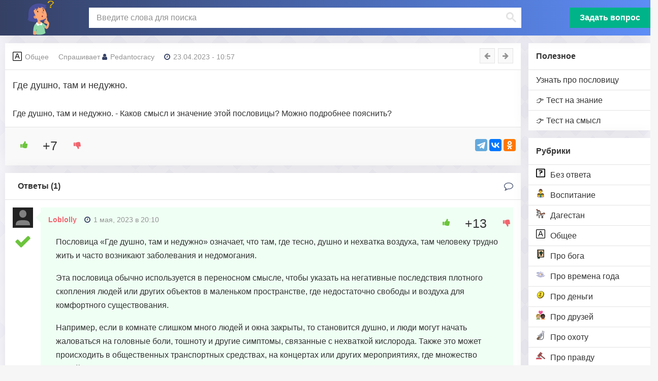

--- FILE ---
content_type: text/html; charset=UTF-8
request_url: https://znachenie-poslovicy.ru/gde-dushno-tam-i-neduzhno/
body_size: 15052
content:
<!DOCTYPE html>
<html lang="ru-RU">
<head>
	<meta charset="UTF-8">
	<meta http-equiv="X-UA-Compatible" content="IE=edge">
    <meta name="viewport" content="width=device-width, initial-scale=1">
	<link rel="icon" href="https://znachenie-poslovicy.ru/favicon.svg" type="image/svg+xml">
		<link rel="shortcut icon" href="https://znachenie-poslovicy.ru/favicon.ico" type="image/x-icon">
	<!--[if lt IE 9]>
	<script src="//html5shiv.googlecode.com/svn/trunk/html5.js"></script>
	<![endif]-->
	<meta name='robots' content='index, follow, max-image-preview:large, max-snippet:-1, max-video-preview:-1' />
	<style>img:is([sizes="auto" i], [sizes^="auto," i]) { contain-intrinsic-size: 3000px 1500px }</style>
	
	<!-- This site is optimized with the Yoast SEO plugin v21.9.1 - https://yoast.com/wordpress/plugins/seo/ -->
	<title>Где душно, там и недужно. - Значение пословицы и смысл</title>
	<meta name="description" content="Где душно, там и недужно. Значение пословицы в категории Общее. Основной смысл и толкование с объяснением и расшифровкой. Есть ответ на вопрос!" />
	<link rel="canonical" href="https://znachenie-poslovicy.ru/gde-dushno-tam-i-neduzhno/" />
	<meta property="og:locale" content="ru_RU" />
	<meta property="og:type" content="article" />
	<meta property="og:title" content="Где душно, там и недужно. - Значение пословицы и смысл" />
	<meta property="og:description" content="Где душно, там и недужно. Значение пословицы в категории Общее. Основной смысл и толкование с объяснением и расшифровкой. Есть ответ на вопрос!" />
	<meta property="og:url" content="https://znachenie-poslovicy.ru/gde-dushno-tam-i-neduzhno/" />
	<meta property="og:site_name" content="Значение пословицы" />
	<meta property="article:published_time" content="2023-04-23T07:57:00+00:00" />
	<meta property="article:modified_time" content="2025-05-19T13:52:59+00:00" />
	<meta name="author" content="Pedantocracy" />
	<meta name="twitter:card" content="summary_large_image" />
	<meta name="twitter:label1" content="Написано автором" />
	<meta name="twitter:data1" content="Pedantocracy" />
	<!-- / Yoast SEO plugin. -->


<link rel='stylesheet' id='sgr-css' href='https://znachenie-poslovicy.ru/wp-content/plugins/simple-google-recaptcha/sgr.css?ver=1676961972' type='text/css' media='all' />
<style id='classic-theme-styles-inline-css' type='text/css'>
/*! This file is auto-generated */
.wp-block-button__link{color:#fff;background-color:#32373c;border-radius:9999px;box-shadow:none;text-decoration:none;padding:calc(.667em + 2px) calc(1.333em + 2px);font-size:1.125em}.wp-block-file__button{background:#32373c;color:#fff;text-decoration:none}
</style>
<style id='safe-svg-svg-icon-style-inline-css' type='text/css'>
.safe-svg-cover{text-align:center}.safe-svg-cover .safe-svg-inside{display:inline-block;max-width:100%}.safe-svg-cover svg{height:100%;max-height:100%;max-width:100%;width:100%}

</style>
<style id='global-styles-inline-css' type='text/css'>
:root{--wp--preset--aspect-ratio--square: 1;--wp--preset--aspect-ratio--4-3: 4/3;--wp--preset--aspect-ratio--3-4: 3/4;--wp--preset--aspect-ratio--3-2: 3/2;--wp--preset--aspect-ratio--2-3: 2/3;--wp--preset--aspect-ratio--16-9: 16/9;--wp--preset--aspect-ratio--9-16: 9/16;--wp--preset--color--black: #000000;--wp--preset--color--cyan-bluish-gray: #abb8c3;--wp--preset--color--white: #ffffff;--wp--preset--color--pale-pink: #f78da7;--wp--preset--color--vivid-red: #cf2e2e;--wp--preset--color--luminous-vivid-orange: #ff6900;--wp--preset--color--luminous-vivid-amber: #fcb900;--wp--preset--color--light-green-cyan: #7bdcb5;--wp--preset--color--vivid-green-cyan: #00d084;--wp--preset--color--pale-cyan-blue: #8ed1fc;--wp--preset--color--vivid-cyan-blue: #0693e3;--wp--preset--color--vivid-purple: #9b51e0;--wp--preset--gradient--vivid-cyan-blue-to-vivid-purple: linear-gradient(135deg,rgba(6,147,227,1) 0%,rgb(155,81,224) 100%);--wp--preset--gradient--light-green-cyan-to-vivid-green-cyan: linear-gradient(135deg,rgb(122,220,180) 0%,rgb(0,208,130) 100%);--wp--preset--gradient--luminous-vivid-amber-to-luminous-vivid-orange: linear-gradient(135deg,rgba(252,185,0,1) 0%,rgba(255,105,0,1) 100%);--wp--preset--gradient--luminous-vivid-orange-to-vivid-red: linear-gradient(135deg,rgba(255,105,0,1) 0%,rgb(207,46,46) 100%);--wp--preset--gradient--very-light-gray-to-cyan-bluish-gray: linear-gradient(135deg,rgb(238,238,238) 0%,rgb(169,184,195) 100%);--wp--preset--gradient--cool-to-warm-spectrum: linear-gradient(135deg,rgb(74,234,220) 0%,rgb(151,120,209) 20%,rgb(207,42,186) 40%,rgb(238,44,130) 60%,rgb(251,105,98) 80%,rgb(254,248,76) 100%);--wp--preset--gradient--blush-light-purple: linear-gradient(135deg,rgb(255,206,236) 0%,rgb(152,150,240) 100%);--wp--preset--gradient--blush-bordeaux: linear-gradient(135deg,rgb(254,205,165) 0%,rgb(254,45,45) 50%,rgb(107,0,62) 100%);--wp--preset--gradient--luminous-dusk: linear-gradient(135deg,rgb(255,203,112) 0%,rgb(199,81,192) 50%,rgb(65,88,208) 100%);--wp--preset--gradient--pale-ocean: linear-gradient(135deg,rgb(255,245,203) 0%,rgb(182,227,212) 50%,rgb(51,167,181) 100%);--wp--preset--gradient--electric-grass: linear-gradient(135deg,rgb(202,248,128) 0%,rgb(113,206,126) 100%);--wp--preset--gradient--midnight: linear-gradient(135deg,rgb(2,3,129) 0%,rgb(40,116,252) 100%);--wp--preset--font-size--small: 13px;--wp--preset--font-size--medium: 20px;--wp--preset--font-size--large: 36px;--wp--preset--font-size--x-large: 42px;--wp--preset--spacing--20: 0.44rem;--wp--preset--spacing--30: 0.67rem;--wp--preset--spacing--40: 1rem;--wp--preset--spacing--50: 1.5rem;--wp--preset--spacing--60: 2.25rem;--wp--preset--spacing--70: 3.38rem;--wp--preset--spacing--80: 5.06rem;--wp--preset--shadow--natural: 6px 6px 9px rgba(0, 0, 0, 0.2);--wp--preset--shadow--deep: 12px 12px 50px rgba(0, 0, 0, 0.4);--wp--preset--shadow--sharp: 6px 6px 0px rgba(0, 0, 0, 0.2);--wp--preset--shadow--outlined: 6px 6px 0px -3px rgba(255, 255, 255, 1), 6px 6px rgba(0, 0, 0, 1);--wp--preset--shadow--crisp: 6px 6px 0px rgba(0, 0, 0, 1);}:where(.is-layout-flex){gap: 0.5em;}:where(.is-layout-grid){gap: 0.5em;}body .is-layout-flex{display: flex;}.is-layout-flex{flex-wrap: wrap;align-items: center;}.is-layout-flex > :is(*, div){margin: 0;}body .is-layout-grid{display: grid;}.is-layout-grid > :is(*, div){margin: 0;}:where(.wp-block-columns.is-layout-flex){gap: 2em;}:where(.wp-block-columns.is-layout-grid){gap: 2em;}:where(.wp-block-post-template.is-layout-flex){gap: 1.25em;}:where(.wp-block-post-template.is-layout-grid){gap: 1.25em;}.has-black-color{color: var(--wp--preset--color--black) !important;}.has-cyan-bluish-gray-color{color: var(--wp--preset--color--cyan-bluish-gray) !important;}.has-white-color{color: var(--wp--preset--color--white) !important;}.has-pale-pink-color{color: var(--wp--preset--color--pale-pink) !important;}.has-vivid-red-color{color: var(--wp--preset--color--vivid-red) !important;}.has-luminous-vivid-orange-color{color: var(--wp--preset--color--luminous-vivid-orange) !important;}.has-luminous-vivid-amber-color{color: var(--wp--preset--color--luminous-vivid-amber) !important;}.has-light-green-cyan-color{color: var(--wp--preset--color--light-green-cyan) !important;}.has-vivid-green-cyan-color{color: var(--wp--preset--color--vivid-green-cyan) !important;}.has-pale-cyan-blue-color{color: var(--wp--preset--color--pale-cyan-blue) !important;}.has-vivid-cyan-blue-color{color: var(--wp--preset--color--vivid-cyan-blue) !important;}.has-vivid-purple-color{color: var(--wp--preset--color--vivid-purple) !important;}.has-black-background-color{background-color: var(--wp--preset--color--black) !important;}.has-cyan-bluish-gray-background-color{background-color: var(--wp--preset--color--cyan-bluish-gray) !important;}.has-white-background-color{background-color: var(--wp--preset--color--white) !important;}.has-pale-pink-background-color{background-color: var(--wp--preset--color--pale-pink) !important;}.has-vivid-red-background-color{background-color: var(--wp--preset--color--vivid-red) !important;}.has-luminous-vivid-orange-background-color{background-color: var(--wp--preset--color--luminous-vivid-orange) !important;}.has-luminous-vivid-amber-background-color{background-color: var(--wp--preset--color--luminous-vivid-amber) !important;}.has-light-green-cyan-background-color{background-color: var(--wp--preset--color--light-green-cyan) !important;}.has-vivid-green-cyan-background-color{background-color: var(--wp--preset--color--vivid-green-cyan) !important;}.has-pale-cyan-blue-background-color{background-color: var(--wp--preset--color--pale-cyan-blue) !important;}.has-vivid-cyan-blue-background-color{background-color: var(--wp--preset--color--vivid-cyan-blue) !important;}.has-vivid-purple-background-color{background-color: var(--wp--preset--color--vivid-purple) !important;}.has-black-border-color{border-color: var(--wp--preset--color--black) !important;}.has-cyan-bluish-gray-border-color{border-color: var(--wp--preset--color--cyan-bluish-gray) !important;}.has-white-border-color{border-color: var(--wp--preset--color--white) !important;}.has-pale-pink-border-color{border-color: var(--wp--preset--color--pale-pink) !important;}.has-vivid-red-border-color{border-color: var(--wp--preset--color--vivid-red) !important;}.has-luminous-vivid-orange-border-color{border-color: var(--wp--preset--color--luminous-vivid-orange) !important;}.has-luminous-vivid-amber-border-color{border-color: var(--wp--preset--color--luminous-vivid-amber) !important;}.has-light-green-cyan-border-color{border-color: var(--wp--preset--color--light-green-cyan) !important;}.has-vivid-green-cyan-border-color{border-color: var(--wp--preset--color--vivid-green-cyan) !important;}.has-pale-cyan-blue-border-color{border-color: var(--wp--preset--color--pale-cyan-blue) !important;}.has-vivid-cyan-blue-border-color{border-color: var(--wp--preset--color--vivid-cyan-blue) !important;}.has-vivid-purple-border-color{border-color: var(--wp--preset--color--vivid-purple) !important;}.has-vivid-cyan-blue-to-vivid-purple-gradient-background{background: var(--wp--preset--gradient--vivid-cyan-blue-to-vivid-purple) !important;}.has-light-green-cyan-to-vivid-green-cyan-gradient-background{background: var(--wp--preset--gradient--light-green-cyan-to-vivid-green-cyan) !important;}.has-luminous-vivid-amber-to-luminous-vivid-orange-gradient-background{background: var(--wp--preset--gradient--luminous-vivid-amber-to-luminous-vivid-orange) !important;}.has-luminous-vivid-orange-to-vivid-red-gradient-background{background: var(--wp--preset--gradient--luminous-vivid-orange-to-vivid-red) !important;}.has-very-light-gray-to-cyan-bluish-gray-gradient-background{background: var(--wp--preset--gradient--very-light-gray-to-cyan-bluish-gray) !important;}.has-cool-to-warm-spectrum-gradient-background{background: var(--wp--preset--gradient--cool-to-warm-spectrum) !important;}.has-blush-light-purple-gradient-background{background: var(--wp--preset--gradient--blush-light-purple) !important;}.has-blush-bordeaux-gradient-background{background: var(--wp--preset--gradient--blush-bordeaux) !important;}.has-luminous-dusk-gradient-background{background: var(--wp--preset--gradient--luminous-dusk) !important;}.has-pale-ocean-gradient-background{background: var(--wp--preset--gradient--pale-ocean) !important;}.has-electric-grass-gradient-background{background: var(--wp--preset--gradient--electric-grass) !important;}.has-midnight-gradient-background{background: var(--wp--preset--gradient--midnight) !important;}.has-small-font-size{font-size: var(--wp--preset--font-size--small) !important;}.has-medium-font-size{font-size: var(--wp--preset--font-size--medium) !important;}.has-large-font-size{font-size: var(--wp--preset--font-size--large) !important;}.has-x-large-font-size{font-size: var(--wp--preset--font-size--x-large) !important;}
:where(.wp-block-post-template.is-layout-flex){gap: 1.25em;}:where(.wp-block-post-template.is-layout-grid){gap: 1.25em;}
:where(.wp-block-columns.is-layout-flex){gap: 2em;}:where(.wp-block-columns.is-layout-grid){gap: 2em;}
:root :where(.wp-block-pullquote){font-size: 1.5em;line-height: 1.6;}
</style>
<link rel='stylesheet' id='wp-ulike-css' href='https://znachenie-poslovicy.ru/wp-content/plugins/wp-ulike/assets/css/wp-ulike.min.css?ver=4.6.5' type='text/css' media='all' />
<link rel='stylesheet' id='yop-public-css' href='https://znachenie-poslovicy.ru/wp-content/plugins/yop-poll/public/assets/css/yop-poll-public-6.5.29.css?ver=6.8.1' type='text/css' media='all' />
<link rel='stylesheet' id='wp-ulike-pro-css' href='https://znachenie-poslovicy.ru/wp-content/plugins/wp-ulike-pro/public/assets/css/wp-ulike-pro.min.css?ver=1.7.8' type='text/css' media='all' />
<link rel='stylesheet' id='main-css' href='https://znachenie-poslovicy.ru/wp-content/themes/qa/style.css?ver=6.8.1' type='text/css' media='all' />
<script type="text/javascript" id="sgr-js-extra">
/* <![CDATA[ */
var sgr = {"sgr_site_key":"6LcAmmwlAAAAAAftRfnwylxZyNc4TfnHPYGAXQ8J"};
/* ]]> */
</script>
<script type="text/javascript" src="https://znachenie-poslovicy.ru/wp-content/plugins/simple-google-recaptcha/sgr.js?ver=1676961972" id="sgr-js"></script>
<script type="text/javascript" src="https://znachenie-poslovicy.ru/wp-includes/js/jquery/jquery.min.js?ver=3.7.1" id="jquery-core-js"></script>
<script type="text/javascript" id="yop-public-js-extra">
/* <![CDATA[ */
var objectL10n = {"yopPollParams":{"urlParams":{"ajax":"https:\/\/znachenie-poslovicy.ru\/wp-admin\/admin-ajax.php","wpLogin":"https:\/\/znachenie-poslovicy.ru\/wp-login.php?redirect_to=https%3A%2F%2Fznachenie-poslovicy.ru%2Fwp-admin%2Fadmin-ajax.php%3Faction%3Dyop_poll_record_wordpress_vote"},"apiParams":{"reCaptcha":{"siteKey":""},"reCaptchaV2Invisible":{"siteKey":""},"reCaptchaV3":{"siteKey":""},"hCaptcha":{"siteKey":""}},"captchaParams":{"imgPath":"https:\/\/znachenie-poslovicy.ru\/wp-content\/plugins\/yop-poll\/public\/assets\/img\/","url":"https:\/\/znachenie-poslovicy.ru\/wp-content\/plugins\/yop-poll\/app.php","accessibilityAlt":"Sound icon","accessibilityTitle":"Accessibility option: listen to a question and answer it!","accessibilityDescription":"Type below the <strong>answer<\/strong> to what you hear. Numbers or words:","explanation":"Click or touch the <strong>ANSWER<\/strong>","refreshAlt":"Refresh\/reload icon","refreshTitle":"Refresh\/reload: get new images and accessibility option!"},"voteParams":{"invalidPoll":"\u041d\u0443\u0436\u0435\u043d \u043e\u043f\u0440\u043e\u0441","noAnswersSelected":"\u041d\u0435 \u0432\u044b\u0431\u0440\u0430\u043d \u043e\u0442\u0432\u0435\u0442","minAnswersRequired":"At least {min_answers_allowed} answer(s) required","maxAnswersRequired":"A max of {max_answers_allowed} answer(s) accepted","noAnswerForOther":"No other answer entered","noValueForCustomField":"{custom_field_name} is required","consentNotChecked":"You must agree to our terms and conditions","noCaptchaSelected":"Captcha is required","thankYou":"\u0421\u043f\u0430\u0441\u0438\u0431\u043e \u0437\u0430 \u0432\u0430\u0448 \u0433\u043e\u043b\u043e\u0441!"},"resultsParams":{"singleVote":"\u0433\u043e\u043b\u043e\u0441","multipleVotes":"\u0433\u043e\u043b\u043e\u0441\u043e\u0432","singleAnswer":"\u043e\u0442\u0432\u0435\u0442","multipleAnswers":"\u043e\u0442\u0432\u0435\u0442\u043e\u0432"}}};
/* ]]> */
</script>
<script type="text/javascript" src="https://znachenie-poslovicy.ru/wp-content/plugins/yop-poll/public/assets/js/yop-poll-public-6.5.29.min.js?ver=6.8.1" id="yop-public-js"></script>
<style type="text/css">.ulp-form{max-width:480px!important;}</style><link rel="icon" href="https://znachenie-poslovicy.ru/wp-content/uploads/2023/05/cropped-favicon-32x32.png" sizes="32x32" />
<link rel="icon" href="https://znachenie-poslovicy.ru/wp-content/uploads/2023/05/cropped-favicon-192x192.png" sizes="192x192" />
<link rel="apple-touch-icon" href="https://znachenie-poslovicy.ru/wp-content/uploads/2023/05/cropped-favicon-180x180.png" />
<meta name="msapplication-TileImage" content="https://znachenie-poslovicy.ru/wp-content/uploads/2023/05/cropped-favicon-270x270.png" />
	<!-- <script
  src="https://code.jquery.com/ui/1.13.2/jquery-ui.min.js"
  integrity="sha256-lSjKY0/srUM9BE3dPm+c4fBo1dky2v27Gdjm2uoZaL0="
  crossorigin="anonymous"></script> -->
  
<!-- Yandex.RTB -->
<script>window.yaContextCb=window.yaContextCb||[]</script>
<script src="https://yandex.ru/ads/system/context.js" async></script>
</head>
<body class="wp-singular post-template-default single single-post postid-2167 single-format-standard wp-theme-qa">

<script async data-cfasync="false">
  (function() {
      const url = new URL(window.location.href);
      const clickID = url.searchParams.get("click_id");
      const sourceID = url.searchParams.get("source_id");

      const s = document.createElement("script");
      s.dataset.cfasync = "false";
      s.src = "https://push-sdk.com/f/sdk.js?z=892283";
      s.onload = (opts) => {
          opts.zoneID = 892283;
          opts.extClickID = clickID;
          opts.subID1 = sourceID;
          opts.actions.onPermissionGranted = () => {};
          opts.actions.onPermissionDenied = () => {};
          opts.actions.onAlreadySubscribed = () => {};
          opts.actions.onError = () => {};
      };
      document.head.appendChild(s);
  })()
</script>

	<div class="wrap">
	<header class="header">
<div class="header-in wrap-center fx-row fx-middle header-width">
<a href="/" class="logo"><img src="https://znachenie-poslovicy.ru/wp-content/uploads/2023/04/poslov.svg" alt="Сайт Значение пословицы"></a>
<div class="search-wrap fx-1">
<div class="search-box">
<div class="gcse-searchbox-only"> 
<div id="___gcse_0"><div class="gsc-control-searchbox-only gsc-control-searchbox-only-ru" dir="ltr"><form action="/" class="gsc-search-box gsc-search-box-tools" accept-charset="utf-8"><table cellspacing="0" cellpadding="0" role="presentation" class="gsc-search-box"><tbody><tr><td class="gsc-input"><div class="gsc-input-box" id="gsc-iw-id1"><table cellspacing="0" cellpadding="0" role="presentation" id="gs_id50" class="gstl_50 gsc-input" style="width: 100%; padding: 0px;"><tbody><tr><td id="gs_tti50" class="gsib_a"><input autocomplete="off" type="text" placeholder="Введите слова для поиска" size="10" class="gsc-input" name="s" title="поиск" aria-label="поиск" id="gsc-i-id1" style="width: 100%; padding: 0px; border: none; margin: 0px; height: auto; outline: none;" dir="ltr" spellcheck="false"></td><td class="gsib_b"><div class="gsst_b" id="gs_st50" dir="ltr"><a class="gsst_a" href="javascript:void(0)" style="display: none;" title="Очистить окно поиска" role="button"><span class="gscb_a" id="gs_cb50" aria-hidden="true">×</span></a></div></td></tr></tbody></table></div></td><td class="gsc-search-button"><button class="gsc-search-button gsc-search-button-v2"><svg width="13" height="13" viewBox="0 0 13 13"><title>поиск</title><path d="m4.8495 7.8226c0.82666 0 1.5262-0.29146 2.0985-0.87438 0.57232-0.58292 0.86378-1.2877 0.87438-2.1144 0.010599-0.82666-0.28086-1.5262-0.87438-2.0985-0.59352-0.57232-1.293-0.86378-2.0985-0.87438-0.8055-0.010599-1.5103 0.28086-2.1144 0.87438-0.60414 0.59352-0.8956 1.293-0.87438 2.0985 0.021197 0.8055 0.31266 1.5103 0.87438 2.1144 0.56172 0.60414 1.2665 0.8956 2.1144 0.87438zm4.4695 0.2115 3.681 3.6819-1.259 1.284-3.6817-3.7 0.0019784-0.69479-0.090043-0.098846c-0.87973 0.76087-1.92 1.1413-3.1207 1.1413-1.3553 0-2.5025-0.46363-3.4417-1.3909s-1.4088-2.0686-1.4088-3.4239c0-1.3553 0.4696-2.4966 1.4088-3.4239 0.9392-0.92727 2.0864-1.3969 3.4417-1.4088 1.3553-0.011889 2.4906 0.45771 3.406 1.4088 0.9154 0.95107 1.379 2.0924 1.3909 3.4239 0 1.2126-0.38043 2.2588-1.1413 3.1385l0.098834 0.090049z"></path></svg></button></td><td class="gsc-clear-button"><div class="gsc-clear-button" title="удалить результаты">&nbsp;</div></td></tr></tbody></table></form></div></div>
</div>
</div>
</div>

<a href="/ask/" class="btn-add button to-mob">Задать вопрос</a>
<div class="btn-menu js-menu"><span class="fa fa-bars"></span></div>
<div class="btn-search js-search"><span class="fa fa-search"></span></div>
</div>
</header>

<div class="cols fx-row wrap-center">

<aside class="col-menu">
<div class="side-box side-box-bg to-mob">
<div class="side-bt">Полезное</div>
<ul class="side-bc side-nav">
<li id="menu-item-1773" class="menu-item menu-item-type-post_type menu-item-object-page menu-item-1773"><a href="https://znachenie-poslovicy.ru/ask/">Узнать про пословицу</a></li>
<li id="menu-item-11675" class="menu-item menu-item-type-post_type menu-item-object-page menu-item-11675"><a href="https://znachenie-poslovicy.ru/test-prodolzhi-poslovitsu/">👉 Тест на знание</a></li>
<li id="menu-item-11682" class="menu-item menu-item-type-post_type menu-item-object-page menu-item-11682"><a href="https://znachenie-poslovicy.ru/test-na-smysl-poslovits/">👉 Тест на смысл</a></li>

</ul>
</div>

<div class="side-box side-box-bg to-mob">
<div class="side-bt">Рубрики</div>
<ul class="side-bc side-nav">
    <li><a href="https://znachenie-poslovicy.ru/bez-otveta/"><img loading="lazy" width="18px" height="18px"  src="https://znachenie-poslovicy.ru/wp-content/uploads/2023/04/question-1445-svgrepo-com.svg" alt="Без ответа">Без ответа</a></li>
    <li><a href="https://znachenie-poslovicy.ru/vospitanie/"><img loading="lazy" width="18px" height="18px"  src="https://znachenie-poslovicy.ru/wp-content/uploads/2023/12/family-man-girl-girl-svgrepo-com.svg" alt="Воспитание">Воспитание</a></li>
    <li><a href="https://znachenie-poslovicy.ru/dagestan/"><img loading="lazy" width="18px" height="18px"  src="https://znachenie-poslovicy.ru/wp-content/uploads/2023/12/horse_dagestan.svg" alt="Дагестан">Дагестан</a></li>
    <li><a href="https://znachenie-poslovicy.ru/obschee/"><img loading="lazy" width="18px" height="18px"  src="https://znachenie-poslovicy.ru/wp-content/uploads/2023/04/text-background-color-svgrepo-com.svg" alt="Общее">Общее</a></li>
    <li><a href="https://znachenie-poslovicy.ru/pro-boga/"><img loading="lazy" width="18px" height="18px"  src="https://znachenie-poslovicy.ru/wp-content/uploads/2023/04/bible-svgrepo-com.png" alt="Про бога">Про бога</a></li>
    <li><a href="https://znachenie-poslovicy.ru/pro-vremena-goda/"><img loading="lazy" width="18px" height="18px"  src="https://znachenie-poslovicy.ru/wp-content/uploads/2023/04/summer-sun-sunny-svgrepo-com.svg" alt="Про времена года">Про времена года</a></li>
    <li><a href="https://znachenie-poslovicy.ru/pro-dengi/"><img loading="lazy" width="18px" height="18px"  src="https://znachenie-poslovicy.ru/wp-content/uploads/2023/04/coin-svgrepo-com.svg" alt="Про деньги">Про деньги</a></li>
    <li><a href="https://znachenie-poslovicy.ru/pro-druzej/"><img loading="lazy" width="18px" height="18px"  src="https://znachenie-poslovicy.ru/wp-content/uploads/2023/04/couple-with-heart-person-person-medium-light-skin-tone-dark-skin-tone-svgrepo-com.svg" alt="Про друзей">Про друзей</a></li>
    <li><a href="https://znachenie-poslovicy.ru/pro-ohotu/"><img loading="lazy" width="18px" height="18px"  src="https://znachenie-poslovicy.ru/wp-content/uploads/2023/12/shotgun-hunter-svgrepo-com.svg" alt="Про охоту">Про охоту</a></li>
    <li><a href="https://znachenie-poslovicy.ru/pro-pravdu/"><img loading="lazy" width="18px" height="18px"  src="https://znachenie-poslovicy.ru/wp-content/uploads/2023/04/judge-auction-svgrepo-com.svg" alt="Про правду">Про правду</a></li>
    <li><a href="https://znachenie-poslovicy.ru/pro-rybalku/"><img loading="lazy" width="18px" height="18px"  src="https://znachenie-poslovicy.ru/wp-content/uploads/2023/12/fishing.svg" alt="Про рыбалку">Про рыбалку</a></li>
    <li><a href="https://znachenie-poslovicy.ru/pro-semju/"><img loading="lazy" width="18px" height="18px"  src="https://znachenie-poslovicy.ru/wp-content/uploads/2023/04/family-of-3-upper-body-svgrepo-com.svg" alt="Про семью">Про семью</a></li>
    <li><a href="https://znachenie-poslovicy.ru/pro-trud/"><img loading="lazy" width="18px" height="18px"  src="https://znachenie-poslovicy.ru/wp-content/uploads/2023/04/shovel-dig-digging-tool-gardening-tool-spade-tool-svgrepo-com.svg" alt="Про труд">Про труд</a></li>
    <li><a href="https://znachenie-poslovicy.ru/pro-hleb/"><img loading="lazy" width="18px" height="18px"  src="https://znachenie-poslovicy.ru/wp-content/uploads/2023/04/bread-svgrepo-com.svg" alt="Про хлеб">Про хлеб</a></li>
</ul>
</div>

<div class="side-box side-box-bg to-mob">
<div class="widget-app">
        <div class="widget-app__head">Мобильное приложение</div>
        <div class="widget-app__body">
          <div class="widget-app__item">
            <div class="widget-app__main">
              <div class="widget-app__img">
                <img src="/wp-content/uploads/2023/04/poslov.svg" loading="lazy" alt="Мобильное приложение пословицы" width="69" height="69">
              </div>
              <div class="widget-app__inner">
                <div class="widget-app__title">
                  <a href="https://play.google.com/store/apps/details?id=ru.poslovitsy.pogovorki" target="_blank" class="widget-app__title-link" rel="noopener">Пословицы и их смысл</a>
                </div>
                <div class="widget-app__rating">
                  <div class="rating rating_4"><div class="rating__inner"></div></div>
                </div>
              </div>
            </div>
            <div class="widget-app__action">
              <a href="https://play.google.com/store/apps/details?id=ru.poslovitsy.pogovorki" target="_blank"  rel="nofollow">
			                  <img src="/wp-content/uploads/2023/05/google-play-badge.png" width="180" height="69" loading="lazy" alt="Мобильное приложение пословицы" />
			   </a>
            </div>
          </div>
        </div>
      </div>

</div>

<div class="side-box side-box-bg to-mob">
	<div id="yop_poll_widget-2" class="widget widget_yop_poll_widget"><span class="widgettitle"></span>
<div class='bootstrap-yop yop-poll-mc'>
							<div class="basic-yop-poll-container" style="background-color:#ffffff; border:0px; border-style:solid; border-color:#ffffff; border-radius:0px; padding:10px 10px;" data-id="1" data-temp="basic" data-skin="minimal" data-cscheme="black" data-cap="0" data-access="guest" data-tid="" data-uid="6eae2896a59dfca25dd5a7cda78ce94e" data-pid="2167" data-resdet="votes-number,percentages" data-show-results-to="guest" data-show-results-moment="after-vote" data-show-results-only="false" data-show-message="true" data-show-results-as="bar" data-sort-results-by="as-defined" data-sort-results-rule="asc"data-is-ended="0" data-gdpr="no" data-gdpr-sol="consent" data-css=".basic-yop-poll-container[data-uid] .basic-vote { text-align: center; }" data-counter="0" data-load-with="1" data-notification-section="top"><div class="row"><div class="col-md-12"><div class="basic-inner"><div class="basic-message hide" style="border-left: 10px solid #008000; padding: 0px 10px;" data-error="#ff0000" data-success="#008000"><p class="basic-message-text" style="color:#000000; font-size:14px; font-weight:normal;"></p></div><div class="basic-overlay hide"><div class="basic-vote-options"></div><div class="basic-preloader"><div class="basic-windows8"><div class="basic-wBall basic-wBall_1"><div class="basic-wInnerBall"></div></div><div class="basic-wBall basic-wBall_2"><div class="basic-wInnerBall"></div></div><div class="basic-wBall basic-wBall_3"><div class="basic-wInnerBall"></div></div><div class="basic-wBall basic-wBall_4"><div class="basic-wInnerBall"></div></div><div class="basic-wBall basic-wBall_5"><div class="basic-wInnerBall"></div></div></div></div></div><form class="basic-form"><input type="hidden" name="_token" value="8c22d9ac95" autocomplete="off"><div class="basic-elements"><div class="basic-element basic-question basic-question-text-vertical" data-id="1" data-uid="724d65a7fbd7db757be716a6f312c158" data-type="question" data-question-type="text" data-allow-multiple="no" data-min="1" data-max="1" data-display="vertical" data-colnum="" data-display-others="no" data-others-color="" data-others=""><div class="basic-question-title"><h5 style="color:#000000; font-size:16px; font-weight:bold; text-align:center;">Какую пословицу вы знаете с детства?</h5></div><ul class="basic-answers"><li class="basic-answer" style="padding:0px 0px;" data-id="1" data-type="text" data-vn="165" data-color="#000000" data-make-link="no" data-link=""><div class="basic-answer-content basic-text-vertical"><label for="answer[1]" class="basic-answer-label"><input type="radio" id="answer[1]" name="answer[1]" value="1"  autocomplete="off"><span class="basic-text" style="color: #000000; font-size: 14px; font-weight: normal;">Семь раз отмерь, Один раз отрежь</span></label></div></li><li class="basic-answer" style="padding:0px 0px;" data-id="2" data-type="text" data-vn="42" data-color="#000000" data-make-link="no" data-link=""><div class="basic-answer-content basic-text-vertical"><label for="answer[2]" class="basic-answer-label"><input type="radio" id="answer[2]" name="answer[1]" value="2"  autocomplete="off"><span class="basic-text" style="color: #000000; font-size: 14px; font-weight: normal;">Терпение и труд все перетрут</span></label></div></li><li class="basic-answer" style="padding:0px 0px;" data-id="3" data-type="text" data-vn="93" data-color="#000000" data-make-link="no" data-link=""><div class="basic-answer-content basic-text-vertical"><label for="answer[3]" class="basic-answer-label"><input type="radio" id="answer[3]" name="answer[1]" value="3"  autocomplete="off"><span class="basic-text" style="color: #000000; font-size: 14px; font-weight: normal;">Поспешишь - людей насмешишь!</span></label></div></li><li class="basic-answer" style="padding:0px 0px;" data-id="4" data-type="text" data-vn="24" data-color="#000000" data-make-link="no" data-link=""><div class="basic-answer-content basic-text-vertical"><label for="answer[4]" class="basic-answer-label"><input type="radio" id="answer[4]" name="answer[1]" value="4"  autocomplete="off"><span class="basic-text" style="color: #000000; font-size: 14px; font-weight: normal;">Правда глаза колет</span></label></div></li><li class="basic-answer" style="padding:0px 0px;" data-id="5" data-type="text" data-vn="154" data-color="#000000" data-make-link="no" data-link=""><div class="basic-answer-content basic-text-vertical"><label for="answer[5]" class="basic-answer-label"><input type="radio" id="answer[5]" name="answer[1]" value="5"  autocomplete="off"><span class="basic-text" style="color: #000000; font-size: 14px; font-weight: normal;">Меньше знаешь - лучше спишь!</span></label></div></li><li class="basic-answer" style="padding:0px 0px;" data-id="6" data-type="text" data-vn="32" data-color="#000000" data-make-link="no" data-link=""><div class="basic-answer-content basic-text-vertical"><label for="answer[6]" class="basic-answer-label"><input type="radio" id="answer[6]" name="answer[1]" value="6"  autocomplete="off"><span class="basic-text" style="color: #000000; font-size: 14px; font-weight: normal;">Взялся за гуж не говори что не дюж</span></label></div></li></ul></div><div class="clearfix"></div></div><div class="basic-vote"><a href="#" class="button basic-vote-button" role="button" style="background:#ffffff; border:1px; border-style: solid; border-color:#000000; border-radius:0px; padding:5px 10px; color:#000000; font-size:14px; font-weight:normal;">Голосовать</a><button class="basic-back-to-vote-button" style="background:#ffffff; border:1px; border-style: solid; border-color:#000000; border-radius:0px; padding:5px 10px; color:#000000; font-size:14px; font-weight:normal; display:none;">К опросу</button></div></form></div></div></div></div>
						</div></div>
</div>

<div class="side-box side-box-bg to-mob">
<div class="side-bt">Подборки</div>
<ul class="side-bc side-nav">
<li id="menu-item-11536" class="menu-item menu-item-type-post_type menu-item-object-page menu-item-11536"><a href="https://znachenie-poslovicy.ru/10-luchshih-poslovits-pro-armiyu-i-soldat/">Про армию</a></li>
<li id="menu-item-11537" class="menu-item menu-item-type-post_type menu-item-object-page menu-item-11537"><a href="https://znachenie-poslovicy.ru/10-luchshih-poslovits-o-knige-i-knigah/">Про книги</a></li>
<li id="menu-item-11538" class="menu-item menu-item-type-post_type menu-item-object-page menu-item-11538"><a href="https://znachenie-poslovicy.ru/10-luchshih-poslovits-o-seme/">О семье</a></li>
<li id="menu-item-11539" class="menu-item menu-item-type-post_type menu-item-object-page menu-item-11539"><a href="https://znachenie-poslovicy.ru/10-luchshih-poslovits-pro-um/">Про ум</a></li>
<li id="menu-item-11540" class="menu-item menu-item-type-post_type menu-item-object-page menu-item-11540"><a href="https://znachenie-poslovicy.ru/poslovitsy-o-schaste-10-luchshih/">О счастье</a></li>
<li id="menu-item-11541" class="menu-item menu-item-type-post_type menu-item-object-page menu-item-11541"><a href="https://znachenie-poslovicy.ru/poslovitsy-o-slove-10-samyh-izvestnyh/">О слове</a></li>
<li id="menu-item-11542" class="menu-item menu-item-type-post_type menu-item-object-page menu-item-11542"><a href="https://znachenie-poslovicy.ru/poslovitsy-o-sovesti-10-luchshih/">О совести</a></li>
<li id="menu-item-11543" class="menu-item menu-item-type-post_type menu-item-object-page menu-item-11543"><a href="https://znachenie-poslovicy.ru/10-samyh-populyarnyh-poslovits-o-chistote/">О чистоте</a></li>
<li id="menu-item-11544" class="menu-item menu-item-type-post_type menu-item-object-page menu-item-11544"><a href="https://znachenie-poslovicy.ru/10-samyh-vazhnyh-poslovits-o-dobrote/">О доброте</a></li>
<li id="menu-item-11545" class="menu-item menu-item-type-post_type menu-item-object-page menu-item-11545"><a href="https://znachenie-poslovicy.ru/poslovitsy-pro-sport-6-samyh-populyarnyh/">Про спорт</a></li>
<li id="menu-item-11546" class="menu-item menu-item-type-post_type menu-item-object-page menu-item-11546"><a href="https://znachenie-poslovicy.ru/poslovitsy-o-smelosti-10-luchshih/">О смелости</a></li>
<li id="menu-item-11547" class="menu-item menu-item-type-post_type menu-item-object-page menu-item-11547"><a href="https://znachenie-poslovicy.ru/poslovitsy-o-prirode-10-samyh-populyarnyh/">О природе</a></li>
<li id="menu-item-11548" class="menu-item menu-item-type-post_type menu-item-object-page menu-item-11548"><a href="https://znachenie-poslovicy.ru/poslovitsy-o-zdorove-10-luchshih/">О здоровье</a></li>
<li id="menu-item-11549" class="menu-item menu-item-type-post_type menu-item-object-page menu-item-11549"><a href="https://znachenie-poslovicy.ru/10-samyh-aktualnyh-poslovits-o-zhadnosti/">О жадности</a></li>
<li id="menu-item-11550" class="menu-item menu-item-type-post_type menu-item-object-page menu-item-11550"><a href="https://znachenie-poslovicy.ru/10-luchshih-poslovits-o-zhivotnyh/">О животных</a></li>
<li id="menu-item-11551" class="menu-item menu-item-type-post_type menu-item-object-page menu-item-11551"><a href="https://znachenie-poslovicy.ru/10-luchshih-poslovits-o-rodine/">О Родине</a></li>
<li id="menu-item-11552" class="menu-item menu-item-type-post_type menu-item-object-page menu-item-11552"><a href="https://znachenie-poslovicy.ru/10-luchshih-poslovits-o-trude/">О труде</a></li>
<li id="menu-item-11553" class="menu-item menu-item-type-post_type menu-item-object-page menu-item-11553"><a href="https://znachenie-poslovicy.ru/10-luchshih-poslovits-o-yazyke/">О языке</a></li>
<li id="menu-item-11554" class="menu-item menu-item-type-post_type menu-item-object-page menu-item-11554"><a href="https://znachenie-poslovicy.ru/10-luchshih-poslovits-pro-shkolu/">Про школу</a></li>
<li id="menu-item-11555" class="menu-item menu-item-type-post_type menu-item-object-page menu-item-11555"><a href="https://znachenie-poslovicy.ru/10-samyh-luchshih-poslovits-o-vezhlivosti/">О вежливости</a></li>
<li id="menu-item-11556" class="menu-item menu-item-type-post_type menu-item-object-page menu-item-11556"><a href="https://znachenie-poslovicy.ru/10-samyh-metkih-poslovits-o-druzhbe/">О дружбе</a></li>
<li id="menu-item-11557" class="menu-item menu-item-type-post_type menu-item-object-page menu-item-11557"><a href="https://znachenie-poslovicy.ru/poslovitsy-o-zdorove-10-luchshih/">О здоровье</a></li>
<li id="menu-item-11558" class="menu-item menu-item-type-post_type menu-item-object-page menu-item-11558"><a href="https://znachenie-poslovicy.ru/poslovitsy-o-mame-10-samyh-luchshih/">О маме</a></li>
<li id="menu-item-11560" class="menu-item menu-item-type-post_type menu-item-object-page menu-item-11560"><a href="https://znachenie-poslovicy.ru/poslovitsy-o-chestnosti-10-samyh-vazhnyh/">О честности</a></li>
<li id="menu-item-11561" class="menu-item menu-item-type-post_type menu-item-object-page menu-item-11561"><a href="https://znachenie-poslovicy.ru/poslovitsy-o-chtenii-10-samyh-luchshih/">О чтении</a></li>
<li id="menu-item-11562" class="menu-item menu-item-type-post_type menu-item-object-page menu-item-11562"><a href="https://znachenie-poslovicy.ru/poslovitsy-pro-vojnu-10-luchshih/">Про войну</a></li>

</ul>
</div>


</aside>
<!--END COL-MENU-->
<!--END COL-RIGHT-->
<section class="col-cont fx-1">

<div id='dle-content'>
					<div class="fpage">
<div itemscope="" itemtype="http://schema.org/QAPage">
<div itemprop="mainEntity" itemscope="" itemtype="https://schema.org/Question">
<div class="short">
<div class="short-meta">

<div class="short-cat"><img alt="Общее" height="18px" width="18px" loading="lazy" src="https://znachenie-poslovicy.ru/wp-content/uploads/2023/04/text-background-color-svgrepo-com.svg"><a href="https://znachenie-poslovicy.ru/obschee/">Общее</a></div>
<div class="short-author" itemprop="author" itemscope="" itemtype="http://schema.org/Person">Спрашивает <span itemprop="name"><span class="fa fa-user"></span>Pedantocracy</span></div>
<div class="short-date"><span class="fa fa-clock-o"></span>23.04.2023 - 10:57</div>
<div class="btns-links">
<a class="next-link prev-link" href="https://znachenie-poslovicy.ru/vsyak-molodecz-na-svoj-obrazecz/"  title='Предыдущий вопрос «Всяк молодец на свой образец.»' rel"prev"><span class="fa fa-arrow-left"></span> </a><a class="next-link" href="https://znachenie-poslovicy.ru/vse-v-rukakh-sporitsya/"  title='Следующий вопрос «Все в руках спорится.»' rel"next"><span class="fa fa-arrow-right"></span> </a>


</div>
</div>

<div id="question_block" >
<div id="question_text">
<h1 class="short-desc" itemprop="name">Где душно, там и недужно.</h1>
<div  itemprop="text" class="contenttxt">
Где душно, там и недужно. - Каков смысл и значение этой пословицы? Можно подробнее пояснить?
</div>

</div>



</div>

<div class="short-btm fx-row fx-middle">
<div class="rate3-full">
<div class="wpulike wpulike-star-thumb  wpulike-is-pro" ><div class="wp_ulike_general_class wpulike_total_vote wp_ulike_is_not_liked"><button type="button"
            aria-label="Like Button"
            data-ulike-id="2167" data-ulike-factor="up" data-ulike-is-total="1"
            data-ulike-nonce="827d749581" data-ulike-type="post"
            data-ulike-template="wp-ulike-star-thumb" data-ulike-display-likers="0"
            data-ulike-likers-style="default" class="wp_ulike_btn wp_ulike_btn_up  wp_post_up_btn_2167 wp_ulike_put_image"></button><span class="count-box wp_ulike_counter_sub" data-ulike-counter-value="+7"></span>        <button type="button"
            aria-label="Dislike Button"
            data-ulike-id="2167" data-ulike-factor="down" data-ulike-is-total="1"
            data-ulike-nonce="827d749581" data-ulike-type="post"
            data-ulike-template="wp-ulike-star-thumb" data-ulike-display-likers="0"
            data-ulike-likers-style="default" class="wp_ulike_btn wp_ulike_btn_down  wp_post_down_btn_2167 wp_ulike_put_image"></button></div></div>
</div>

<script src="https://yastatic.net/share2/share.js" async></script>
<div class="ya-share2" data-services="telegram,vkontakte,odnoklassniki"></div>
</div>
</div>




 <div class="sect">
    <div class="sect-header fx-row fx-middle">
        <div class="sect-title fx-1">Ответы (<span itemprop="answerCount">1</span>)</div>
        <span class="fa fa-comment-o"></span>
    </div>


	<div class="sect-content fcomms">
		<ul class="comment-list media-list">
		<li id="comment-1724" class="comment byuser comment-author-Loblolly even thread-even depth-1 author-comment media">
<div itemprop="suggestedAnswer acceptedAnswer" itemscope="" itemtype="http://schema.org/Answer">
<div class="comm-item clearfix comm-pos js-comm">
<div class="comm-left img-box img-shadow js-avatar"><img alt='Loblolly' src='https://znachenie-poslovicy.ru/wp-content/uploads/2023/06/avatar_poslov.svg' srcset='https://znachenie-poslovicy.ru/wp-content/uploads/2023/06/avatar_poslov.svg 2x' class='avatar avatar-40 photo avatar-default media-object' height='40' width='40' decoding='async'/></div>
<span class="fa fa-check"></span>
<span class="fa fa-check" style="display:none"></span>
<div class="comm-right">
<div class="comm-one clearfix">
<span class="comm-author js-author" itemprop="author" itemscope="" itemtype="http://schema.org/Person"><span itemprop="name">Loblolly</span></span>
<span class="comm-date icon-left"><span class="fa fa-clock-o"></span>1 мая, 2023 в 20:10</span><meta itemprop="dateCreated" content="2022-02-23T16:04:19">

<div class="rate3-comm clearfix">




 

</div>

</div>
<div class="comm-two clearfix full-text">
<div itemprop="text"><div id="comm-id-6781019"><p>Пословица &#171;Где душно, там и недужно&#187; означает, что там, где тесно, душно и нехватка воздуха, там человеку трудно жить и часто возникают заболевания и недомогания.</p>
<p>Эта пословица обычно используется в переносном смысле, чтобы указать на негативные последствия плотного скопления людей или других объектов в маленьком пространстве, где недостаточно свободы и воздуха для комфортного существования.</p>
<p>Например, если в комнате слишком много людей и окна закрыты, то становится душно, и люди могут начать жаловаться на головные боли, тошноту и другие симптомы, связанные с нехваткой кислорода. Также это может происходить в общественных транспортных средствах, на концертах или других мероприятиях, где множество людей находится в одном месте.</p>
<p>В целом, пословица напоминает о важности чистого воздуха и комфортных условий для жизни, и предупреждает о возможных негативных последствиях плотного скопления людей и других объектов в закрытых пространствах.</p>
<div class="wpulike wpulike-star-thumb  wpulike-is-pro" >
<div class="wp_ulike_general_class wpulike_total_vote wp_ulike_is_not_liked"><button type="button"
            aria-label="Like Button"
            data-ulike-id="1724" data-ulike-factor="up" data-ulike-is-total="1"
            data-ulike-nonce="b101465f58" data-ulike-type="comment"
            data-ulike-template="wp-ulike-star-thumb" data-ulike-display-likers=""
            data-ulike-likers-style="popover" class="wp_ulike_btn wp_ulike_btn_up  wp_comment_up_btn_1724 wp_ulike_put_image"></button><span class="count-box wp_ulike_counter_sub" data-ulike-counter-value="+13"></span>        <button type="button"
            aria-label="Dislike Button"
            data-ulike-id="1724" data-ulike-factor="down" data-ulike-is-total="1"
            data-ulike-nonce="b101465f58" data-ulike-type="comment"
            data-ulike-template="wp-ulike-star-thumb" data-ulike-display-likers=""
            data-ulike-likers-style="popover" class="wp_ulike_btn wp_ulike_btn_down  wp_comment_down_btn_1724 wp_ulike_put_image"></button></div>
</div>
</div></div>
</div>
<ul class="comm-three icon-left clearfix">
<li class="reply"><a rel="nofollow" class="comment-reply-link" href="#comment-1724" data-commentid="1724" data-postid="2167" data-belowelement="comment-1724" data-respondelement="respond" data-replyto="Комментарий к записи Loblolly" aria-label="Комментарий к записи Loblolly">Комментировать</a></li>
<li></li>
<li></li>
<li><a itemprop="url" href="#comment-1724">Ссылка</a></li>
</ul>
</div>
</div>
</div></li><!-- #comment-## -->
	</ul>
			</div>
	</div>
	<div class="sect">
<div class="sect-header fx-row fx-middle">
	<div class="sect-title fx-1">Знаешь ответ?</div>
	<span class="fa fa-bell-o"></span>
</div>
<div class="sect-content fcomms">
		<div id="respond" class="comment-respond">
		<h3 id="reply-title" class="comment-reply-title">Оставить комментарий <small><a rel="nofollow" id="cancel-comment-reply-link" href="/gde-dushno-tam-i-neduzhno/#respond" style="display:none;">Отменить ответ</a></small></h3><form action="https://znachenie-poslovicy.ru/wp-comments-post.php" method="post" id="commentform" class="comment-form"><div class="form-group"><label for="author">Имя</label><input class="form-control" id="author" name="author" type="text" value="" size="30" required></div>

<div class="form-group"><label for="comment">Ваш ответ:</label><textarea class="form-control" id="comment" name="comment" cols="45" rows="8" required></textarea></div><p class="comment-form-cookies-consent"><input id="wp-comment-cookies-consent" name="wp-comment-cookies-consent" type="checkbox" value="yes" /> <label for="wp-comment-cookies-consent">Сохранить моё имя, email и адрес сайта в этом браузере для последующих моих комментариев.</label></p>
<div class="sgr-main"></div><p class="form-submit"><input name="submit" type="submit" id="submit" class="btn btn-default" value="Отправить" /> <input type='hidden' name='comment_post_ID' value='2167' id='comment_post_ID' />
<input type='hidden' name='comment_parent' id='comment_parent' value='0' />
</p></form>	</div><!-- #respond -->
	</div>
</div>


  <svg style="display:none;">
                <defs>
                    <g id="svg-last-result">
						<path d="M11.0378 20.1666C5.98326 20.1666 1.87109 16.0544 1.87109 10.9999C1.87109 5.94542 5.98326 1.83325 11.0378 1.83325C16.0923 1.83325 20.2044 5.94542 20.2044 10.9999C20.2044 16.0544 16.0923 20.1666 11.0378 20.1666ZM11.0378 3.66659C6.99434 3.66659 3.70443 6.9565 3.70443 10.9999C3.70443 15.0433 6.99434 18.3333 11.0378 18.3333C15.0812 18.3333 18.3711 15.0433 18.3711 10.9999C18.3711 6.9565 15.0812 3.66659 11.0378 3.66659Z" fill="#0191FF"></path>
						<path d="M10.2686 15.5172L6.5625 11.8111L8.18225 10.1905L9.97617 11.9835L13.773 6.66772L15.6384 7.99964L10.2686 15.5172Z" fill="#0191FF"></path>
					</g>
                </defs>
            </svg>


<div class="results__item">
		<div class="item__inner">
			<div class="item__photo"><img class="lazy loaded" src="https://znachenie-poslovicy.ru/wp-content/uploads/2023/11/pusti_kozla_v_ogorod-300x300.jpeg" alt="Тест на смысл пословиц" height="55" width="55" data-ll-status="loaded"></div>
			<div class="item__text">
				<p>Гость завершил</p>
				<p><a href="https://znachenie-poslovicy.ru/test-na-smysl-poslovits/">Сложный тест на Смысл пословиц</a><span> с результатом <span>5/10</span></span></p>
				<span class="time">17 минут назад</span>
				<svg width="22" height="22" viewBox="0 0 22 22" fill="none" xmlns="http://www.w3.org/2000/svg">
				<use xlink:href="#svg-last-result"></use>
				</svg>
			</div>

		</div>
		<div class= "item__rht">
			<a href="https://znachenie-poslovicy.ru/test-na-smysl-poslovits/" class="btn btn-default">Я могу лучше!</a>		
		</div>
	</div>  
 

<div class="sect pb15">
<div class="sect-header fx-row fx-middle">
<div class="sect-title fx-1">Не уверен в ответе?</div>
<span class="fa fa-question-circle-o"></span>
</div>
<div class="sect-content dop-text">
Найди правильное значение пословицы <em>Где душно, там и недужно.</em>  в категории  Общее, а если ответа нет или никто не дал верного ответа, то воспользуйся поиском и попробуй найти ответ среди похожих вопросов о пословицах.
</div>
<a href="/?s=Где душно, там и недужно." class="button dop-btn">Искать другие пословицы</a>
</div>

<div class="sect pb15">
<div class="sect-header fx-row fx-middle">
<div class="sect-title fx-1">Участвуйте в опросе</div>
<span class="fa fa-question-circle-o"></span>
</div>
<div class="sect-content dop-text">Пожалуйста, примите участие в опросе. Это поможет нашему сайту стать лучше.
 <div class='bootstrap-yop yop-poll-mc'>
							<div class="basic-yop-poll-container" style="background-color:#ffffff; border:1px; border-style:solid; border-color:#000000; border-radius:0px; padding:10px 10px;" data-id="28" data-temp="basic" data-skin="minimal" data-cscheme="black" data-cap="0" data-access="guest" data-tid="" data-uid="2b2478c8672874274b6123ebb40bdc3c" data-pid="2167" data-resdet="percentages" data-show-results-to="guest,registered" data-show-results-moment="after-vote" data-show-results-only="false" data-show-message="true" data-show-results-as="bar" data-sort-results-by="as-defined" data-sort-results-rule="asc"data-is-ended="0" data-gdpr="no" data-gdpr-sol="consent" data-css="" data-counter="0" data-load-with="1" data-notification-section="top"><div class="row"><div class="col-md-12"><div class="basic-inner"><div class="basic-message hide" style="border-left: 10px solid #008000; padding: 0px 10px;" data-error="#ff0000" data-success="#008000"><p class="basic-message-text" style="color:#000000; font-size:14px; font-weight:normal;"></p></div><div class="basic-overlay hide"><div class="basic-vote-options"></div><div class="basic-preloader"><div class="basic-windows8"><div class="basic-wBall basic-wBall_1"><div class="basic-wInnerBall"></div></div><div class="basic-wBall basic-wBall_2"><div class="basic-wInnerBall"></div></div><div class="basic-wBall basic-wBall_3"><div class="basic-wInnerBall"></div></div><div class="basic-wBall basic-wBall_4"><div class="basic-wInnerBall"></div></div><div class="basic-wBall basic-wBall_5"><div class="basic-wInnerBall"></div></div></div></div></div><form class="basic-form"><input type="hidden" name="_token" value="b9da74ecc2" autocomplete="off"><div class="basic-elements"><div class="basic-element basic-question basic-question-text-vertical" data-id="28" data-uid="21a783d96b39eb507020358225fdfa85" data-type="question" data-question-type="text" data-allow-multiple="no" data-min="1" data-max="1" data-display="vertical" data-colnum="" data-display-others="no" data-others-color="" data-others=""><div class="basic-question-title"><h5 style="color:#000000; font-size:16px; font-weight:normal; text-align:left;">В каком вы классе школы?</h5></div><ul class="basic-answers"><li class="basic-answer" style="padding:0px 0px;" data-id="260" data-type="text" data-vn="363" data-color="#000000" data-make-link="no" data-link=""><div class="basic-answer-content basic-text-vertical"><label for="answer[260]" class="basic-answer-label"><input type="radio" id="answer[260]" name="answer[28]" value="260"  autocomplete="off"><span class="basic-text" style="color: #000000; font-size: 14px; font-weight: normal;">В 1, 2, 3 или 4 классе</span></label></div></li><li class="basic-answer" style="padding:0px 0px;" data-id="261" data-type="text" data-vn="585" data-color="#000000" data-make-link="no" data-link=""><div class="basic-answer-content basic-text-vertical"><label for="answer[261]" class="basic-answer-label"><input type="radio" id="answer[261]" name="answer[28]" value="261"  autocomplete="off"><span class="basic-text" style="color: #000000; font-size: 14px; font-weight: normal;">В 5, 6, 7, 8 или 9 классе</span></label></div></li><li class="basic-answer" style="padding:0px 0px;" data-id="262" data-type="text" data-vn="29" data-color="#000000" data-make-link="no" data-link=""><div class="basic-answer-content basic-text-vertical"><label for="answer[262]" class="basic-answer-label"><input type="radio" id="answer[262]" name="answer[28]" value="262"  autocomplete="off"><span class="basic-text" style="color: #000000; font-size: 14px; font-weight: normal;">В 10 или 11 классе</span></label></div></li><li class="basic-answer" style="padding:0px 0px;" data-id="263" data-type="text" data-vn="14" data-color="#000000" data-make-link="no" data-link=""><div class="basic-answer-content basic-text-vertical"><label for="answer[263]" class="basic-answer-label"><input type="radio" id="answer[263]" name="answer[28]" value="263"  autocomplete="off"><span class="basic-text" style="color: #000000; font-size: 14px; font-weight: normal;">Я еще дошкольник</span></label></div></li><li class="basic-answer" style="padding:0px 0px;" data-id="264" data-type="text" data-vn="142" data-color="#000000" data-make-link="no" data-link=""><div class="basic-answer-content basic-text-vertical"><label for="answer[264]" class="basic-answer-label"><input type="radio" id="answer[264]" name="answer[28]" value="264"  autocomplete="off"><span class="basic-text" style="color: #000000; font-size: 14px; font-weight: normal;">Я уже взрослый!</span></label></div></li></ul></div><div class="clearfix"></div></div><div class="basic-vote"><a href="#" class="button basic-vote-button" role="button" style="background:#ee7600; border:0px; border-style: solid; border-color:#000000; border-radius:0px; padding:5px 10px; color:#ffffff; font-size:14px; font-weight:normal;">Vote</a></div></form></div></div></div></div>
						</div> 
 </div>
</div>


<div class="sect pb15">
<div class="sect-header fx-row fx-middle">
<div class="sect-title fx-1">Еще больше пословиц в твоем телефоне!</div>
<span class="fa fa-question-circle-o"></span>
</div>
 <div class="widget-app__main">
 <div class="widget-app__img">
                <img src="https://znachenie-poslovicy.ru/wp-content/uploads/2023/04/poslov.svg" loading="lazy" alt="Мобильное приложение пословицы" width="69" height="69">
 </div>
<div class="widget-app__title">
 <a href="https://play.google.com/store/apps/details?id=ru.poslovitsy.pogovorki" target="_blank" class="widget-app__title-link" rel="noopener">Пословицы и их смысл</a>
 
</div>

 <div class="widget-app__img">
                 <a rel="nofollow" target="_blank" href="https://play.google.com/store/apps/details?id=ru.poslovitsy.pogovorki"><img src="https://znachenie-poslovicy.ru/wp-content/uploads/2023/05/google-play-badge.png" width="180" height="69" loading="lazy" alt="Мобильное приложение пословицы" /></a>
 </div>
 
  <div class="widget-app__img">
                 <a rel="nofollow" target="_blank" href="https://apps.rustore.ru/app/ru.poslovitsy.pogovorki"><img src=" https://znachenie-poslovicy.ru/wp-content/uploads/2023/05/rustore.svg" width="180" height="69" loading="lazy" alt="Мобильное приложение пословицы" /></a>
 </div>
 


</div>
<div class="sect-content dop-text">
Скачайте мобильное приложение Пословицы и их смысл. Получите Более 10 000 пословиц в вашем телефоне !
</div>
</div> 
 


 

<div class="sect">
<div class="sect-header fx-row fx-middle">
<div class="sect-title fx-1">Новые вопросы о пословицах в категории: Общее</div>
<span class="fa fa-clock-o"></span>
</div>
<div class="sect-content">

<ul>

<a class="new-item fx-row fx-middle" href="https://znachenie-poslovicy.ru/ni-sebe-ni-lyudyam/">
<div class="new-title fx-1">Ни себе ни людям.</div>

<div class="short-answers is-active">Ответы (1)</div>
</a>
<a class="new-item fx-row fx-middle" href="https://znachenie-poslovicy.ru/odna-baba-baba-dve-baby-bazar-a-tri-yarmarka/">
<div class="new-title fx-1">Одна баба — баба, две бабы — базар, а три — ярмарка.</div>

<div class="short-answers is-active">Ответы (1)</div>
</a>
<a class="new-item fx-row fx-middle" href="https://znachenie-poslovicy.ru/tri-raza-prosti-a-v-chetvertyj-prikhvorosti/">
<div class="new-title fx-1">Три раза прости а в четвертый прихворости.</div>

<div class="short-answers is-active">Ответы (1)</div>
</a>
<a class="new-item fx-row fx-middle" href="https://znachenie-poslovicy.ru/ishhu-vetra-v-pole/">
<div class="new-title fx-1">Ищу ветра в поле.</div>

<div class="short-answers is-active">Ответы (1)</div>
</a>
<a class="new-item fx-row fx-middle" href="https://znachenie-poslovicy.ru/bolshaya-dusha-kak-bolshoj-koster-izdaleka-vidna/">
<div class="new-title fx-1">Большая душа как большой костер издалека видна.</div>

<div class="short-answers is-active">Ответы (1)</div>
</a>


</div>
</div>

</div>
<!-- Yandex.RTB R-A-4208352-1 -->
<script>
window.yaContextCb.push(()=>{
	Ya.Context.AdvManager.render({
		"blockId": "R-A-4208352-1",
		"type": "floorAd",
		"platform": "touch"
	})
})
</script>

</div>
	 


</div>

<div class="sect breadcrumb">
<div class="breadcrumbs" itemscope itemtype="http://schema.org/BreadcrumbList"><span itemprop="itemListElement" itemscope itemtype="http://schema.org/ListItem"><a class="breadcrumbs__link" href="https://znachenie-poslovicy.ru/" itemprop="item"><span itemprop="name">Главная</span></a><meta itemprop="position" content="1" /></span><span class="breadcrumbs__separator"> › </span><span itemprop="itemListElement" itemscope itemtype="http://schema.org/ListItem"><a class="breadcrumbs__link" href="https://znachenie-poslovicy.ru/obschee/" itemprop="item"><span itemprop="name">Общее</span></a><meta itemprop="position" content="2" /></span><span class="breadcrumbs__separator"> › </span><span class="breadcrumbs__current">Где душно, там и недужно.</span></div><!-- .breadcrumbs --></div>




<div class="frkl-mobile fx-row">
<div class="rkl-box">
<div id="movie_video"></div>
</div>
</div>
</section>
<!--END COL-CONT-->
</div>
<footer class="footer">
<div class="footer-in wrap-center">
<div class="footer-cols fx-row">
<div class="ft-col">
<div class="ft-title">Информация</div>
<ul class="ft-menu">
<li id="menu-item-11505" class="menu-item menu-item-type-custom menu-item-object-custom menu-item-11505"><a href="https://znachenie-poslovicy.ru/vladimir-dal/">Владимир Даль</a></li>
<li id="menu-item-29" class="menu-item menu-item-type-post_type menu-item-object-page menu-item-29"><a href="https://znachenie-poslovicy.ru/o-proekte/">О проекте Значение пословиц</a></li>
<li id="menu-item-30" class="menu-item menu-item-type-post_type menu-item-object-page menu-item-30"><a href="https://znachenie-poslovicy.ru/kontakty/">Контакты</a></li>
</ul>
</div>
<div class="ft-col">
<div class="ft-title">Общие вопросы</div>
<ul class="ft-menu">
<li id="menu-item-15069" class="menu-item menu-item-type-post_type menu-item-object-page menu-item-15069"><a href="https://znachenie-poslovicy.ru/zachem-nuzhny-i-chemu-uchat-poslovitsy/">Зачем нужны и чему учат пословицы?</a></li>
<li id="menu-item-32" class="menu-item menu-item-type-post_type menu-item-object-page menu-item-32"><a href="https://znachenie-poslovicy.ru/pravila/">Правила сайта Значение пословиц</a></li>
<li id="menu-item-31" class="menu-item menu-item-type-post_type menu-item-object-page menu-item-31"><a href="https://znachenie-poslovicy.ru/reklama/">Реклама на сайте.</a></li>
</ul>
</div>
<div class="ft-col ft-text">
<div class="ft-title">Социальные сети</div>
<div class="ft-soc clearfix">
<span class="fa fa-vk" data-href="https://vk.com/minprosvet"></span>
<span class="fa fa-odnoklassniki" data-href="https://ok.ru/minprosvet"></span>
<span class="fa fa-youtube" data-href="https://www.youtube.com/user/minobrnauki"></span>
</div>
</div>
</div>
<div class="footer-btm fx-row fx-middle">
<div class="ft-desc fx-1">
<div class="ft-copyr">© 2025 «Сайт значение пословицы» Пословица - сохранившийся обломок древней философии. Аристотель. </div>
</div>
<div class="ft-counter">

</div>
</div>
</div>
</footer>
</div>


<div id="gotop"><span class="fa fa-arrow-up"></span></div>
<script type="speculationrules">
{"prefetch":[{"source":"document","where":{"and":[{"href_matches":"\/*"},{"not":{"href_matches":["\/wp-*.php","\/wp-admin\/*","\/wp-content\/uploads\/*","\/wp-content\/*","\/wp-content\/plugins\/*","\/wp-content\/themes\/qa\/*","\/*\\?(.+)"]}},{"not":{"selector_matches":"a[rel~=\"nofollow\"]"}},{"not":{"selector_matches":".no-prefetch, .no-prefetch a"}}]},"eagerness":"conservative"}]}
</script>
<script type="text/javascript" id="wp-ulike-pro-js-extra">
/* <![CDATA[ */
var UlikeProCommonConfig = {"AjaxUrl":"https:\/\/znachenie-poslovicy.ru\/wp-admin\/admin-ajax.php","Nonce":"dfacec9941","TabSide":"top"};
/* ]]> */
</script>
<script type="text/javascript" src="https://znachenie-poslovicy.ru/wp-content/plugins/wp-ulike-pro/public/assets/js/wp-ulike-pro.min.js?ver=1.7.8" id="wp-ulike-pro-js"></script>
<script type="text/javascript" src="https://znachenie-poslovicy.ru/wp-includes/js/jquery/ui/core.min.js?ver=1.13.3" id="jquery-ui-core-js"></script>
<script type="text/javascript" src="https://znachenie-poslovicy.ru/wp-includes/js/jquery/ui/mouse.min.js?ver=1.13.3" id="jquery-ui-mouse-js"></script>
<script type="text/javascript" src="https://znachenie-poslovicy.ru/wp-includes/js/jquery/ui/resizable.min.js?ver=1.13.3" id="jquery-ui-resizable-js"></script>
<script type="text/javascript" src="https://znachenie-poslovicy.ru/wp-includes/js/jquery/ui/draggable.min.js?ver=1.13.3" id="jquery-ui-draggable-js"></script>
<script type="text/javascript" src="https://znachenie-poslovicy.ru/wp-includes/js/jquery/ui/controlgroup.min.js?ver=1.13.3" id="jquery-ui-controlgroup-js"></script>
<script type="text/javascript" src="https://znachenie-poslovicy.ru/wp-includes/js/jquery/ui/checkboxradio.min.js?ver=1.13.3" id="jquery-ui-checkboxradio-js"></script>
<script type="text/javascript" src="https://znachenie-poslovicy.ru/wp-includes/js/jquery/ui/button.min.js?ver=1.13.3" id="jquery-ui-button-js"></script>
<script type="text/javascript" src="https://znachenie-poslovicy.ru/wp-includes/js/jquery/ui/dialog.min.js?ver=1.13.3" id="jquery-ui-dialog-js"></script>
<script type="text/javascript" src="https://www.recaptcha.net/recaptcha/api.js?hl=ru_RU&amp;onload=sgr_2&amp;render=explicit&amp;ver=1747775609" id="sgr_recaptcha-js"></script>
<script type="text/javascript" src="https://znachenie-poslovicy.ru/wp-content/themes/qa/js/main.js?ver=6.8.1" id="main-js"></script>
</body>
</html>

<!--
Performance optimized by W3 Total Cache. Learn more: https://www.boldgrid.com/w3-total-cache/

Кэширование объекта 241/357 объектов с помощью Disk
Кэширование страницы с использованием Disk: Enhanced 

Served from: znachenie-poslovicy.ru @ 2025-05-21 00:13:29 by W3 Total Cache
-->

--- FILE ---
content_type: image/svg+xml
request_url: https://znachenie-poslovicy.ru/wp-content/uploads/2023/04/judge-auction-svgrepo-com.svg
body_size: 5814
content:
<?xml version="1.0" encoding="UTF-8"?> <svg xmlns="http://www.w3.org/2000/svg" xmlns:xlink="http://www.w3.org/1999/xlink" height="800px" width="800px" version="1.1" id="Layer_1" viewBox="0 0 511.974 511.974" xml:space="preserve"> <path style="fill:#656D78;" d="M288.004,367.128H31.998c-5.891,0-10.672,4.781-10.672,10.671v31.998 c0,5.891,4.781,10.656,10.672,10.656h256.005c5.891,0,10.656-4.766,10.656-10.656v-31.998 C298.66,371.909,293.894,367.128,288.004,367.128z"></path> <path style="fill:#965353;" d="M478.918,452.327L478.918,452.327c-6.922-0.219-13.452-2.625-18.874-6.953L243.177,272.521 c-4.609-3.671-5.359-10.382-1.688-14.983l26.592-33.366c1.75-2.211,4.328-3.641,7.141-3.953s5.625,0.492,7.844,2.258 l216.866,172.852c13.797,10.983,16.078,31.171,5.078,44.968C498.745,448.171,488.979,452.671,478.918,452.327z"></path> <g> <path style="fill:#7F4545;" d="M319.22,156.12L319.22,156.12l-79.246-63.154c-4.594-3.68-11.312-2.914-14.984,1.688 c-2.938,3.687-3.031,8.718-0.609,12.468c-0.312,0.891-1.125,2.539-3.109,5.031s-3.406,3.641-4.203,4.156 c-4.203-1.539-9.078-0.312-12.015,3.367c-3.671,4.609-2.922,11.32,1.688,14.991c0,0,0,0.008,0.016,0.008l79.216,63.138 c0,0,0,0.008,0.016,0.016c1.859,1.484,4.062,2.242,6.281,2.312c0.109,0.008,0.203,0.008,0.312,0.008 c5.75,0.039,10.53-4.523,10.718-10.312c0.078-2.273-0.562-4.406-1.719-6.179c0.328-0.891,1.125-2.546,3.109-5.023 c1.984-2.492,3.422-3.641,4.203-4.156c4.203,1.539,9.093,0.32,12.03-3.367C324.58,166.503,323.83,159.792,319.22,156.12z M220.037,117.989L220.037,117.989c-0.172-0.141-0.359-0.273-0.547-0.406C219.74,117.747,219.928,117.895,220.037,117.989z M305.925,172.807c0.188,0.141,0.359,0.273,0.547,0.398C306.237,173.042,306.049,172.893,305.925,172.807z"></path> <path style="fill:#7F4545;" d="M219.506,281.24c-0.016,0-0.016-0.016-0.016-0.016l-79.215-63.13 c-0.016-0.008-0.016-0.008-0.016-0.016c-4.609-3.664-11.312-2.906-14.984,1.695c-2.938,3.688-3.047,8.719-0.609,12.469 c-0.328,0.891-1.125,2.539-3.109,5.031s-3.421,3.641-4.218,4.156c-4.188-1.539-9.078-0.32-12.016,3.367 c-3.671,4.609-2.906,11.32,1.703,14.992c0,0.008,0,0.016,0.016,0.016l79.216,63.123c0,0.016,0,0.016,0,0.016 c1.875,1.484,4.078,2.25,6.296,2.328c0.094,0,0.203,0,0.297,0c5.765,0.031,10.546-4.516,10.733-10.312 c0.078-2.281-0.562-4.406-1.734-6.188c0.328-0.891,1.14-2.547,3.109-5.016c1.984-2.5,3.422-3.641,4.219-4.156 c4.188,1.531,9.078,0.312,12.015-3.375C224.865,291.615,224.115,284.912,219.506,281.24z M120.307,243.109L120.307,243.109 c-0.172-0.141-0.344-0.281-0.531-0.406C120.01,242.867,120.197,243.015,120.307,243.109z M206.21,297.911v0.016 c0.172,0.125,0.344,0.266,0.531,0.391C206.507,298.161,206.319,298.005,206.21,297.911z"></path> <polygon style="fill:#7F4545;" points="285.082,305.911 324.97,255.874 308.284,242.578 268.394,292.615 "></polygon> <polygon style="fill:#7F4545;" points="451.903,438.875 491.792,388.829 475.105,375.533 435.216,425.578 "></polygon> </g> <path style="fill:#A85D5D;" d="M313.658,196.595c-0.327-2.804-1.733-5.375-3.952-7.14l-100.09-79.778 c-2.219-1.766-5.047-2.578-7.843-2.258c-2.812,0.32-5.391,1.742-7.156,3.953L114.839,211.47c-1.75,2.211-2.578,5.031-2.25,7.843 c0.312,2.812,1.734,5.383,3.953,7.141l100.089,79.77c1.859,1.484,4.078,2.25,6.281,2.328c3.266,0.109,6.516-1.281,8.703-4.016 l79.778-100.089C313.159,202.236,313.97,199.407,313.658,196.595z"></path> <path style="fill:#7F4545;" d="M214.538,165.315c-23.515-0.781-43.279,17.71-44.061,41.225s17.718,43.279,41.232,44.061 c23.515,0.773,43.28-17.718,44.061-41.233C256.536,185.854,238.052,166.089,214.538,165.315z"></path> <g> <path style="fill:#A85D5D;" d="M223.787,208.306c-0.203,5.89-5.125,10.507-11.015,10.312c-5.891-0.195-10.5-5.132-10.312-11.015 c0.188-5.891,5.125-10.508,11.016-10.312C219.365,197.486,223.975,202.423,223.787,208.306z"></path> <path style="fill:#A85D5D;" d="M360.188,138.207c-0.312-2.812-1.734-5.383-3.953-7.14L256.146,51.288 c-2.219-1.766-5.031-2.578-7.844-2.258c-2.812,0.32-5.375,1.742-7.14,3.953l-26.593,33.366c-1.766,2.211-2.578,5.031-2.266,7.844 s1.734,5.382,3.953,7.14l100.089,79.779c1.875,1.484,4.078,2.25,6.297,2.32c3.25,0.109,6.516-1.273,8.703-4.015l26.593-33.366 C359.704,143.84,360.516,141.019,360.188,138.207z"></path> <path style="fill:#A85D5D;" d="M209.991,314.567l-100.105-79.77c-2.203-1.766-5.031-2.578-7.843-2.258 c-2.812,0.32-5.375,1.742-7.141,3.953l-26.593,33.366c-3.672,4.601-2.922,11.304,1.688,14.976l100.105,79.778 c1.859,1.484,4.062,2.25,6.281,2.328c3.25,0.109,6.516-1.281,8.703-4.016l26.592-33.358c1.766-2.218,2.578-5.046,2.25-7.858 C213.616,318.895,212.194,316.333,209.991,314.567z"></path> </g> <path style="fill:#ED5564;" d="M309.331,399.016H10.671c-5.89,0-10.671,4.78-10.671,10.671v42.655 c0,5.89,4.781,10.671,10.671,10.671h298.66c5.89,0,10.671-4.781,10.671-10.671v-42.655 C320.002,403.797,315.22,399.016,309.331,399.016z"></path> <g> <path style="fill:#434A54;" d="M234.677,366.94c0,0.062-0.016,0.125-0.016,0.188v10.671c0,5.891,4.781,10.655,10.671,10.655 c5.891,0,10.656-4.765,10.656-10.655v-10.671c0-0.062,0-0.125,0-0.188L234.677,366.94L234.677,366.94z"></path> <path style="fill:#434A54;" d="M192.008,366.94c0,0.062-0.016,0.125-0.016,0.188v10.671c0,5.891,4.781,10.655,10.671,10.655 c5.891,0,10.672-4.765,10.672-10.655v-10.671c0-0.062-0.016-0.125-0.016-0.188L192.008,366.94L192.008,366.94z"></path> <path style="fill:#434A54;" d="M149.337,366.94c0,0.062,0,0.125,0,0.188v10.671c0,5.891,4.766,10.655,10.656,10.655 s10.671-4.765,10.671-10.655v-10.671c0-0.062-0.016-0.125-0.016-0.188L149.337,366.94L149.337,366.94z"></path> <path style="fill:#434A54;" d="M106.682,366.94c-0.016,0.062-0.016,0.125-0.016,0.188v10.671c0,5.891,4.781,10.655,10.672,10.655 c5.89,0,10.656-4.765,10.656-10.655v-10.671c0-0.062,0-0.125,0-0.188L106.682,366.94L106.682,366.94z"></path> <path style="fill:#434A54;" d="M64.012,366.94c0,0.062-0.016,0.125-0.016,0.188v10.671c0,5.891,4.781,10.655,10.672,10.655 c5.89,0,10.671-4.765,10.671-10.655v-10.671c0-0.062-0.015-0.125-0.015-0.188L64.012,366.94L64.012,366.94z"></path> </g> </svg> 

--- FILE ---
content_type: image/svg+xml
request_url: https://znachenie-poslovicy.ru/wp-content/uploads/2023/06/avatar_poslov.svg
body_size: 1270
content:
<?xml version="1.0" encoding="UTF-8"?> <svg xmlns="http://www.w3.org/2000/svg" width="800px" height="800px" viewBox="0 0 16 16"><g color="#000000" font-weight="400" font-family="Ubuntu" letter-spacing="0" word-spacing="0" fill="gray"><path d="M8 2a2.84 2.84 0 0 0-1.12.221c-.345.141-.651.348-.906.615v.003l-.001.002c-.248.269-.44.592-.574.96-.137.367-.203.769-.203 1.2 0 .435.065.841.203 1.209.135.361.327.68.574.95l.001.002c.254.267.558.477.901.624v.003c.346.141.723.21 1.12.21.395 0 .77-.069 1.117-.21v-.002c.343-.147.644-.357.892-.625.255-.268.45-.59.586-.952.138-.368.204-.774.204-1.21h.01c0-.43-.065-.831-.203-1.198a2.771 2.771 0 0 0-.585-.963 2.5 2.5 0 0 0-.897-.618A2.835 2.835 0 0 0 7.999 2zM8.024 10.002c-2.317 0-3.561.213-4.486.91-.462.35-.767.825-.939 1.378-.172.553-.226.975-.228 1.71L8 14.002h5.629c-.001-.736-.052-1.159-.225-1.712-.172-.553-.477-1.027-.94-1.376-.923-.697-2.124-.912-4.44-.912z" style="line-height:125%;-inkscape-font-specification:'Ubuntu, Normal';font-variant-ligatures:normal;font-variant-position:normal;font-variant-caps:normal;font-variant-numeric:normal;font-variant-alternates:normal;font-feature-settings:normal;text-indent:0;text-align:start;text-decoration-line:none;text-decoration-style:solid;text-decoration-color:#000000;text-transform:none;text-orientation:mixed;shape-padding:0;isolation:auto;mix-blend-mode:normal" overflow="visible"></path></g></svg> 

--- FILE ---
content_type: image/svg+xml
request_url: https://znachenie-poslovicy.ru/wp-content/uploads/2023/12/fishing.svg
body_size: 4756
content:
<?xml version="1.0" encoding="UTF-8"?> <svg xmlns="http://www.w3.org/2000/svg" width="800px" height="800px" viewBox="0 0 1024 1024" class="icon" version="1.1"><path d="M902.706449 510.327995c0 216.003968-175.097701 391.088358-391.088358 391.088358s-391.088358-175.084391-391.088358-391.088358S295.627434 119.239637 511.618091 119.239637s391.088358 175.084391 391.088358 391.088358z" fill="#67DDE0"></path><path d="M749.065289 356.685811l97.771833 223.479355-111.739677-27.934664" fill="#FFFFFF"></path><path d="M846.836098 594.133009a14.057946 14.057946 0 0 1-3.38906-0.415697l-111.739677-27.934664 6.779145-27.103268 84.159278 21.039819-86.37599-197.433759 25.588942-11.198234 97.771833 223.479355a13.965796 13.965796 0 0 1-12.794471 19.566448z" fill="#4D5152"></path><path d="M469.715584 356.685811l-97.771834 223.479355 111.739677-27.934664" fill="#FFFFFF"></path><path d="M371.942726 594.133009a13.965796 13.965796 0 0 1-12.794471-19.566448l97.771834-223.479355 25.588942 11.198234-86.374966 197.433759 84.159278-21.039819 6.779145 27.103268-111.739677 27.934664a14.06716 14.06716 0 0 1-3.390085 0.415697z" fill="#4D5152"></path><path d="M609.390948 286.848641c-41.888173 0-80.353496-14.322108-111.070056-38.137681-24.116595 46.621594-42.571104 102.355768-42.571104 163.845202 0 177.430112 153.642184 349.185851 153.642184 349.185851s153.642184-171.756763 153.642184-349.185851c0-61.488409-18.455533-117.223607-42.571104-163.845202-30.719631 23.815573-69.183931 38.137681-111.072104 38.137681z" fill="#FFB957"></path><path d="M720.461004 248.71096C674.999472 160.760235 609.390948 105.271794 609.390948 105.271794s-65.609548 55.488441-111.070056 143.439166c30.717584 23.815573 69.181884 38.137681 111.070056 38.137681s80.352473-14.322108 111.070056-38.137681z" fill="#FFFFFF"></path><path d="M609.389924 775.709856c-3.975747 0-7.761051-1.691459-10.407794-4.657654-6.42488-7.174364-157.202233-177.804854-157.202233-358.495016 0-181.82258 152.12069-312.480586 158.593693-317.950182a13.953509 13.953509 0 0 1 18.032668 0c6.471979 5.469595 158.593694 136.127602 158.593694 317.950182 0 180.690163-150.777353 351.320652-157.202233 358.495016a13.94327 13.94327 0 0 1-10.407795 4.657654z m0-651.498232c-32.23191 30.792327-139.67434 144.257251-139.67434 288.344538 0 143.452477 105.64244 285.438751 139.667173 327.443646 34.024733-42.038684 139.681508-184.168301 139.681508-327.443646 0-144.087286-107.443454-257.55221-139.674341-288.344538z" fill="#4D5152"></path><path d="M735.097445 915.384197H483.683427l125.707521-153.642184z" fill="#FFFFFF"></path><path d="M735.096421 929.352041H483.682404c-5.394852 0-10.311549-3.10954-12.623483-7.986306s-1.602381-10.64636 1.814325-14.826883L598.579743 752.896668c5.305774-6.479146 16.313565-6.479146 21.619339 0l125.70752 153.642184c3.416705 4.180524 4.126258 9.950118 1.814325 14.826883s-7.229654 7.986306-12.624506 7.986306z m-221.937383-27.935688h192.461772L609.389924 783.797527l-96.230886 117.618826zM609.389924 300.816485c-44.084407 0-85.71456-14.329275-120.380245-41.43152l17.200249-22.001248c29.708033 23.222743 65.390436 35.498104 103.179996 35.498104 37.796727 0 73.46582-12.269218 103.132897-35.471483l17.213561 22.001248c-34.632921 27.089958-76.24874 41.404899-120.346458 41.404899zM595.422081 189.076807h27.934663v27.934664h-27.934663zM609.389924 398.589342c-30.001888 0-59.600365-4.508167-87.971203-13.407778l8.361048-26.652759c51.334539 16.095477 107.913418 16.095477 159.234645 0l8.361048 26.652759c-28.371862 8.899611-57.977507 13.407778-87.985538 13.407778z" fill="#4D5152"></path><path d="M218.301566 468.426512h27.934664v335.219032h-27.934664zM218.301566 91.304974h27.934664v293.316524h-27.934664z" fill="#4D5152"></path><path d="M344.008063 929.352041c-69.311917 0-125.707521-56.39458-125.707521-125.707521h27.934664c0 53.912682 43.860176 97.771834 97.771833 97.771833s97.771834-43.859152 97.771834-97.771833h27.934663c0.002048 69.311917-56.393556 125.707521-125.705473 125.707521zM469.715584 803.64452h-27.934663v-64.054266l-59.961797 59.961796-19.750748-19.750748 83.805014-83.805014a13.908458 13.908458 0 0 1 15.222103-3.027628 13.968867 13.968867 0 0 1 8.620091 12.903002v97.772858z" fill="#4D5152"></path><path d="M190.366903 426.522981c0 23.134689 18.769866 41.902507 41.902507 41.902507 23.134689 0 41.902507-18.767818 41.902507-41.902507 0-23.132641-18.767818-41.902507-41.902507-41.902506-23.132641 0-41.902507 18.769866-41.902507 41.902506z" fill="#FFFFFF"></path><path d="M232.268386 482.393332c-30.805638 0-55.869327-25.063689-55.869327-55.869327 0-30.805638 25.063689-55.869327 55.869327-55.869326s55.869327 25.063689 55.869327 55.869326c0.001024 30.805638-25.062665 55.869327-55.869327 55.869327z m0-83.80399c-15.406402 0-27.934663 12.528261-27.934663 27.934663s12.528261 27.934663 27.934663 27.934664 27.934663-12.528261 27.934663-27.934664-12.528261-27.934663-27.934663-27.934663z" fill="#4D5152"></path></svg> 

--- FILE ---
content_type: image/svg+xml
request_url: https://znachenie-poslovicy.ru/wp-content/uploads/2023/04/bread-svgrepo-com.svg
body_size: 1744
content:
<?xml version="1.0" encoding="UTF-8"?> <svg xmlns="http://www.w3.org/2000/svg" width="800px" height="800px" viewBox="0 0 1024 1024" class="icon" version="1.1"><path d="M854.634667 169.365333c103.509333 103.530667 2.325333 309.12-186.901334 498.368-189.226667 189.162667-394.837333 290.368-498.346666 186.88-103.530667-103.530667-2.346667-309.12 186.88-498.368 189.205333-189.184 394.837333-290.389333 498.368-186.88z" fill="#FFB300"></path><path d="M424.661333 617.322667c6.506667 89.216-7.36 140.138667-25.493333 169.237333-38.72 34.794667-57.002667 38.72-57.002667 38.72s-6.122667-242.474667 0.512-334.613333c0.448-6.229333 29.781333-45.781333 29.781334-45.781334s45.482667 80.277333 52.202666 172.437334zM595.328 474.645333c6.506667 89.216-7.381333 140.138667-25.493333 169.237334-38.72 34.794667-57.002667 38.72-57.002667 38.72s-6.122667-242.453333 0.490667-334.613334c0.448-6.229333 29.781333-45.781333 29.781333-45.781333s45.525333 80.298667 52.224 172.437333zM766.464 340.416c6.506667 89.216-7.381333 140.138667-25.493333 169.237333-38.72 34.794667-57.002667 38.72-57.002667 38.72s-6.122667-242.453333 0.490667-334.613333c0.448-6.229333 29.781333-45.781333 29.781333-45.781333s45.482667 80.298667 52.224 172.437333z" fill="#FFA000"></path><path d="M384 657.984c0 92.394667-41.834667 167.296-41.834667 167.296s-41.813333-74.901333-41.813333-167.296c0-92.394667 41.813333-167.317333 41.813333-167.317333S384 565.589333 384 657.984zM554.965333 515.349333c0 92.416-41.813333 167.317333-41.813333 167.317334s-41.813333-74.901333-41.834667-167.317334c0-92.373333 41.834667-167.296 41.834667-167.296s41.813333 74.922667 41.813333 167.296zM725.333333 380.629333c0 92.416-41.834667 167.317333-41.834666 167.317334s-41.813333-74.901333-41.834667-167.317334c0-92.373333 41.834667-167.296 41.834667-167.296S725.333333 288.256 725.333333 380.629333z" fill="#FFE082"></path></svg> 